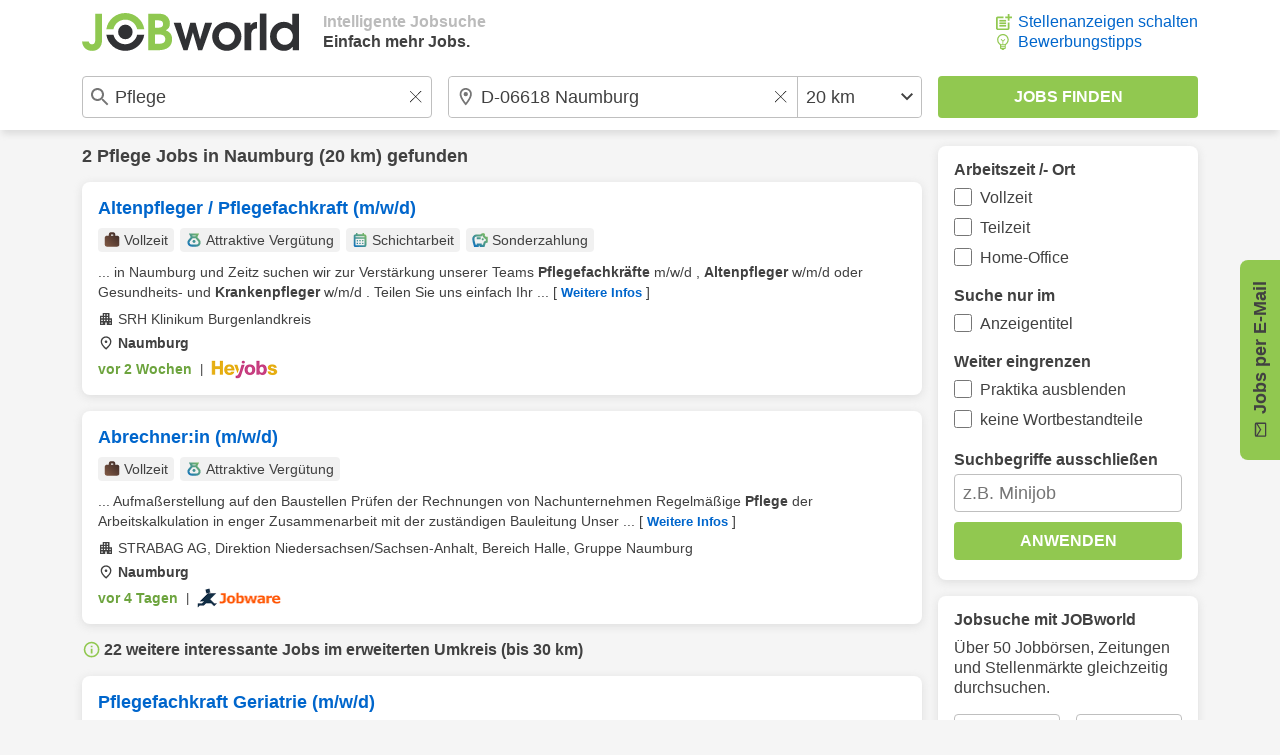

--- FILE ---
content_type: image/svg+xml
request_url: https://www.jobworld.de/bilder/platform/logo.svg
body_size: 3670
content:
<svg width="100%" height="100%" viewBox="0 0 1702 298" version="1.1" xmlns="http://www.w3.org/2000/svg"><g id="Logo" transform="matrix(1,0,0,1,-1283,-1452)"><g><g transform="matrix(0.982877,0,0,0.982877,4.46463,29.9109)"><g transform="matrix(395.129,0,0,395.129,1803,1744)"><path d="M0.548,-0.22C0.548,-0.308 0.516,-0.364 0.422,-0.403C0.481,-0.434 0.504,-0.473 0.504,-0.542C0.504,-0.611 0.473,-0.669 0.42,-0.703C0.376,-0.731 0.33,-0.739 0.22,-0.739L0.068,-0.739L0.068,-0L0.265,-0C0.455,-0 0.548,-0.085 0.548,-0.22ZM0.41,-0.223C0.41,-0.159 0.369,-0.131 0.273,-0.131L0.205,-0.131L0.205,-0.32L0.27,-0.32C0.365,-0.32 0.41,-0.289 0.41,-0.223ZM0.367,-0.53C0.367,-0.477 0.332,-0.454 0.249,-0.454L0.205,-0.454L0.205,-0.605L0.261,-0.605C0.332,-0.605 0.367,-0.581 0.367,-0.53Z" style="fill:rgb(143,200,80);fill-rule:nonzero;"/></g></g><ellipse cx="1623" cy="1600.5" rx="57" ry="57.5" style="fill:rgb(48,49,52);"/><path d="M1771.43,1622C1760.86,1693.79 1698.16,1749 1622.5,1749C1546.84,1749 1484.14,1693.79 1473.57,1622L1529.38,1622C1539.07,1664.93 1577.11,1697 1622.5,1697C1667.89,1697 1705.93,1664.93 1715.62,1622L1771.43,1622Z" style="fill:rgb(48,49,52);"/><path d="M1473.57,1579C1484.14,1507.21 1546.84,1452 1622.5,1452C1698.16,1452 1760.86,1507.21 1771.43,1579L1715.62,1579C1705.93,1536.07 1667.89,1504 1622.5,1504C1577.11,1504 1539.07,1536.07 1529.38,1579L1473.57,1579Z" style="fill:rgb(143,200,80);"/><g transform="matrix(2.02079,0,0,2.02079,-1351.56,-1543.82)"><g transform="matrix(192.152,0,0,192.152,1302,1627)"><path d="M0.414,-0.212L0.414,-0.739L0.277,-0.739L0.277,-0.216C0.277,-0.151 0.255,-0.119 0.211,-0.119C0.177,-0.119 0.155,-0.138 0.146,-0.175L0.009,-0.175C0.022,-0.05 0.107,0.013 0.214,0.013C0.338,0.013 0.414,-0.073 0.414,-0.212Z" style="fill:rgb(143,200,80);fill-rule:nonzero;"/></g></g><g transform="matrix(1.30404,0,0,1.30404,-612.83,-530.206)"><g transform="matrix(299.053,0,0,299.053,2002,1744)"><path d="M0.785,-0.554L0.643,-0.554L0.542,-0.216L0.451,-0.554L0.345,-0.554L0.252,-0.216L0.153,-0.554L0.01,-0.554L0.208,-0L0.29,-0L0.397,-0.359L0.502,-0L0.585,-0L0.785,-0.554Z" style="fill:rgb(48,49,52);fill-rule:nonzero;"/></g></g><g transform="matrix(2.60593,0,0,2.60593,-3886.35,-2525.88)"><g transform="matrix(149.526,0,0,149.526,2371,1638.5)"><path d="M0.619,-0.273C0.619,-0.438 0.49,-0.567 0.323,-0.567C0.162,-0.567 0.03,-0.436 0.03,-0.277C0.03,-0.117 0.162,0.013 0.324,0.013C0.485,0.013 0.619,-0.117 0.619,-0.273ZM0.485,-0.277C0.485,-0.184 0.413,-0.109 0.325,-0.109C0.235,-0.109 0.164,-0.184 0.164,-0.279C0.164,-0.37 0.237,-0.445 0.324,-0.445C0.413,-0.445 0.485,-0.369 0.485,-0.277Z" style="fill:rgb(48,49,52);fill-rule:nonzero;"/></g></g><g transform="matrix(2.16572,0,0,2.16572,-3002.96,-1918.23)"><g transform="matrix(179.973,0,0,179.973,2558,1691)"><path d="M0.306,-0.439L0.306,-0.567L0.296,-0.567C0.239,-0.567 0.211,-0.551 0.176,-0.5L0.176,-0.554L0.054,-0.554L0.054,-0L0.187,-0L0.187,-0.308C0.187,-0.394 0.226,-0.437 0.306,-0.439Z" style="fill:rgb(48,49,52);fill-rule:nonzero;"/></g></g><g transform="matrix(2.49508,0,0,2.49508,-4102.15,-2393.38)"><g transform="matrix(155.616,0,0,155.616,2709,1658)"><rect x="0.054" y="-0.739" width="0.133" height="0.739" style="fill:rgb(48,49,52);fill-rule:nonzero;"/></g></g><g transform="matrix(1.93855,0,0,1.93855,-2702.91,-1534.13)"><g transform="matrix(200.271,0,0,200.271,2811,1691)"><path d="M0.613,-0L0.613,-0.739L0.48,-0.739L0.48,-0.505C0.441,-0.548 0.377,-0.574 0.307,-0.574C0.152,-0.574 0.03,-0.444 0.03,-0.278C0.03,-0.114 0.151,0.013 0.308,0.013C0.383,0.013 0.438,-0.012 0.491,-0.072L0.491,-0L0.613,-0ZM0.49,-0.28C0.49,-0.184 0.419,-0.109 0.329,-0.109C0.236,-0.109 0.164,-0.186 0.164,-0.284C0.164,-0.378 0.235,-0.452 0.326,-0.452C0.419,-0.452 0.49,-0.377 0.49,-0.28Z" style="fill:rgb(48,49,52);fill-rule:nonzero;"/></g></g></g></g></svg>